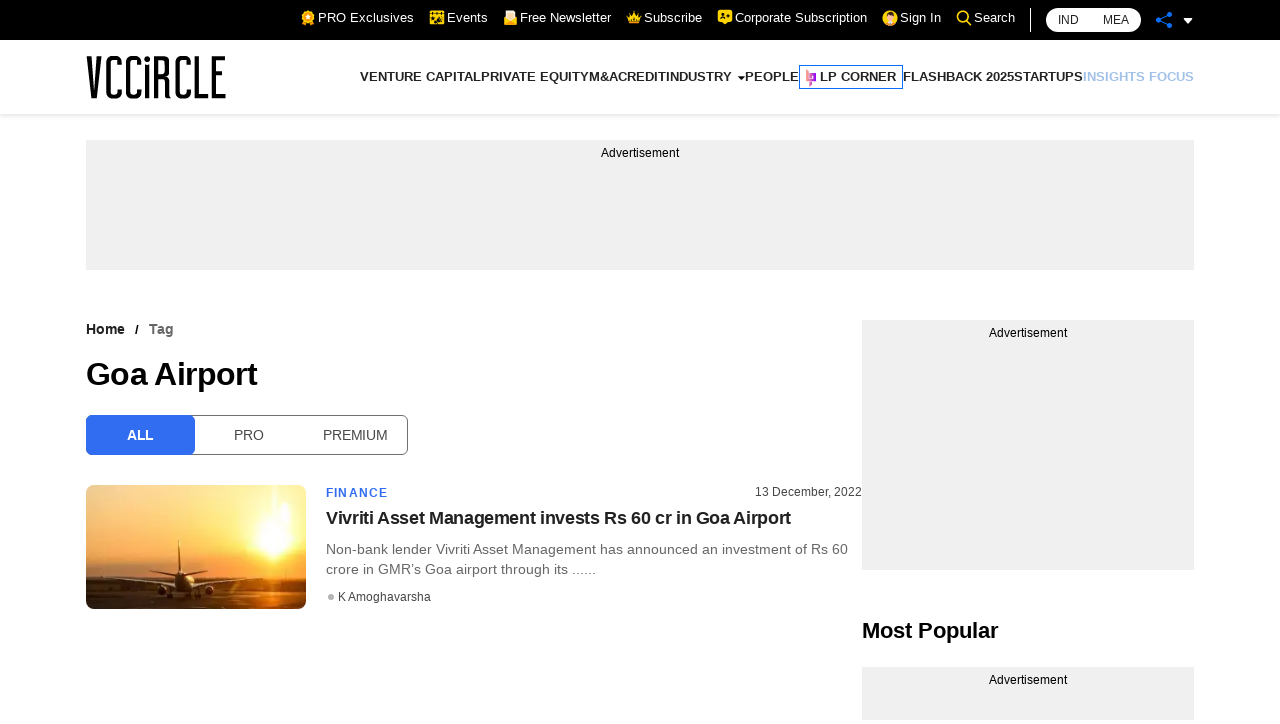

--- FILE ---
content_type: application/javascript; charset=utf-8
request_url: https://fundingchoicesmessages.google.com/f/AGSKWxXUu64IWHRwWc13Le9csOVA9rucTTJg0POACkqTr-3UBSds0d6FRhQz2ETDomhqELomH4f0vq8-eRQdH2oMRIR-yA3YjMuxdmK4SKFUSaMXizOyL7BqLp3vGO1jQFcjamjnB4HQIzYWM5KujV-h1T-cu6qv4FJqfSDbJYW4u_FXkoV1VDL9v1Hbft0o/_/ads_controller.=300x250,/x5advcorner./vnads./ads.min.js
body_size: -1288
content:
window['dd0d5d97-736f-4008-800d-a42dfac9b4ef'] = true;